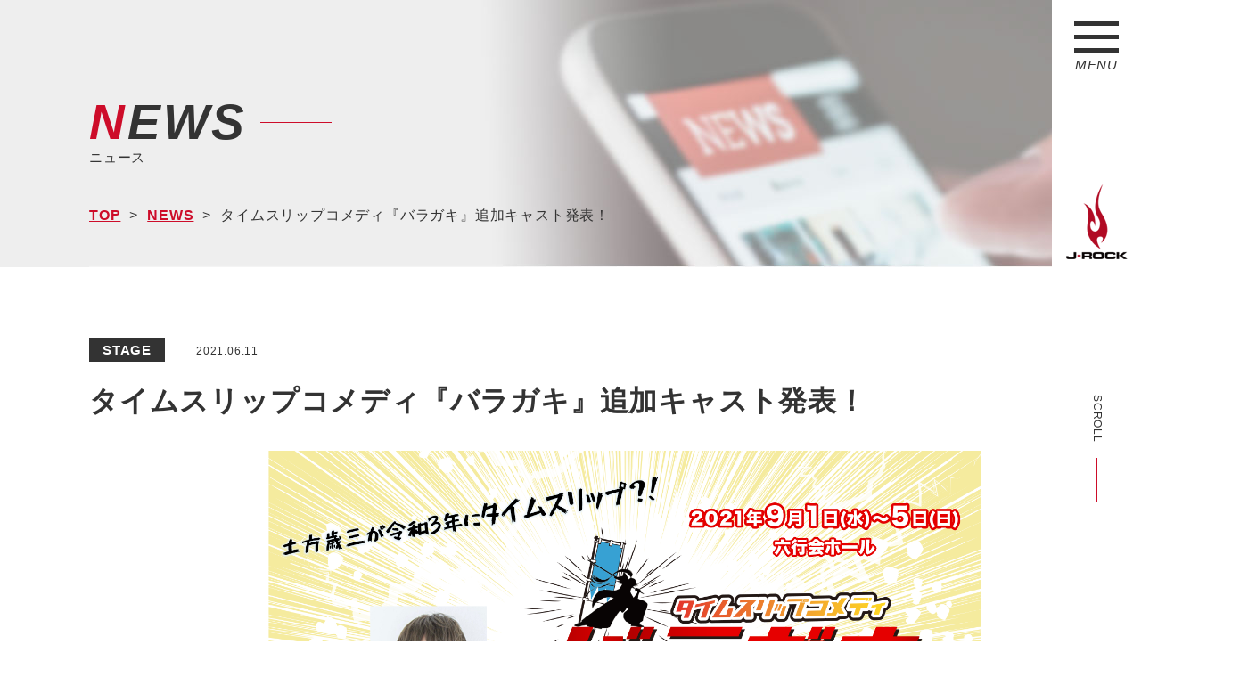

--- FILE ---
content_type: text/html; charset=UTF-8
request_url: https://www.jrock.jp/news/%E3%82%BF%E3%82%A4%E3%83%A0%E3%82%B9%E3%83%AA%E3%83%83%E3%83%97%E3%82%B3%E3%83%A1%E3%83%87%E3%82%A3%E3%80%8E%E3%83%90%E3%83%A9%E3%82%AC%E3%82%AD%E3%80%8F%E8%BF%BD%E5%8A%A0%E3%82%AD%E3%83%A3%E3%82%B9/
body_size: 19256
content:
<!DOCTYPE html>
<html lang="ja">

<head>
    <meta charset="utf-8">
    <meta name="format-detection" content="telephone=no">
    <meta name="viewport" content="width=device-width">

    <link rel="shortcut icon" href="https://www.jrock.jp/wp/wp-content/themes/custom/img/favicon.ico" >
    <link rel="icon" type="image/png" href="https://www.jrock.jp/wp/wp-content/themes/custom/img/favicon@32x32.png" sizes="32x32">

    <link rel="stylesheet" href="https://www.jrock.jp/wp/wp-content/themes/custom/style.css?191226">
    <link rel="stylesheet" href="https://www.jrock.jp/wp/wp-content/themes/custom/css/news.css?191226">
                <title>タイムスリップコメディ『バラガキ』追加キャスト発表！ | J-ROCK</title>
             <link rel="stylesheet" href="https://www.jrock.jp/wp/wp-content/themes/custom/plugin/animate/animate.css">
            <!-- ▼ wp追加 -->
        
<!-- All in One SEO Pack 3.3.5 によって Michael Torbert の Semper Fi Web Design[653,697] -->
<link rel="canonical" href="https://www.jrock.jp/news/タイムスリップコメディ『バラガキ』追加キャス/" />
<!-- All in One SEO Pack -->
<link rel='stylesheet' id='wp-block-library-css'  href='https://www.jrock.jp/wp/wp-includes/css/dist/block-library/style.min.css?ver=5.3.2' type='text/css' media='all' />
<link rel='stylesheet' id='contact-form-7-css'  href='https://www.jrock.jp/wp/wp-content/plugins/contact-form-7/includes/css/styles.css?ver=5.2.2' type='text/css' media='all' />
<script type='text/javascript' src='https://www.jrock.jp/wp/wp-includes/js/jquery/jquery.js?ver=1.12.4-wp'></script>
<script type='text/javascript' src='https://www.jrock.jp/wp/wp-includes/js/jquery/jquery-migrate.min.js?ver=1.4.1'></script>
<link rel='https://api.w.org/' href='https://www.jrock.jp/wp-json/' />
<link rel='prev' title='【A.C.E】「KCON STUDIO LIVE from JAPAN」出演決定！★オンライン' href='https://www.jrock.jp/news/%e3%80%90a-c-e%e3%80%91%e3%80%8ckcon-studio-from-japan%e3%80%8d%e5%87%ba%e6%bc%94%e6%b1%ba%e5%ae%9a%ef%bc%81/' />
<link rel='next' title='Plastic Tree streaming live Peep Plastic Partition #10 “樹念”特別公演「サーカス」開催決定！' href='https://www.jrock.jp/news/plastic-tree-streaming-live-peep-plastic-partition-10-%e6%a8%b9%e5%bf%b5%e7%89%b9%e5%88%a5%e5%85%ac%e6%bc%94%e3%80%8c%e3%82%b5%e3%83%bc%e3%82%ab%e3%82%b9%e3%80%8d%e9%96%8b%e5%82%ac/' />
<link rel="alternate" type="application/json+oembed" href="https://www.jrock.jp/wp-json/oembed/1.0/embed?url=https%3A%2F%2Fwww.jrock.jp%2Fnews%2F%25e3%2582%25bf%25e3%2582%25a4%25e3%2583%25a0%25e3%2582%25b9%25e3%2583%25aa%25e3%2583%2583%25e3%2583%2597%25e3%2582%25b3%25e3%2583%25a1%25e3%2583%2587%25e3%2582%25a3%25e3%2580%258e%25e3%2583%2590%25e3%2583%25a9%25e3%2582%25ac%25e3%2582%25ad%25e3%2580%258f%25e8%25bf%25bd%25e5%258a%25a0%25e3%2582%25ad%25e3%2583%25a3%25e3%2582%25b9%2F" />
    <link rel="stylesheet" href="//cdn.jsdelivr.net/npm/slick-carousel@1.8.1/slick/slick.css"/>
    <link rel="stylesheet" href="https://www.jrock.jp/wp/wp-content/themes/custom/plugin/slick/slick-theme.css">
    <!-- ▲ wp追加 -->
    
    <!-- Global site tag (gtag.js) - Google Analytics -->
    <script async src="https://www.googletagmanager.com/gtag/js?id=UA-158629516-1"></script>
    <script>
        window.dataLayer = window.dataLayer || [];
        function gtag(){dataLayer.push(arguments);}
        gtag('js', new Date());

        gtag('config', 'UA-158629516-1');
    </script>


</head>
<body id="single-news" class="page_id_1542 page_style_news">


    <div id="wrapper">
    <header class="">
        <div class="navBtn">
            <img src="https://www.jrock.jp/wp/wp-content/themes/custom/img/common/nav-nomal.svg" alt="J-ROCK" class="jsMenuImg">
            <span class="txt">MENU</span>
        </div>
        <a href="https://www.jrock.jp/" class="logo">
            <img src="https://www.jrock.jp/wp/wp-content/themes/custom/img/common/logo-nomal.png" alt="J-ROCK" class="jsMenuImg">
        </a>
        <a href="#topScrollFlag" class="scrollBtn toTopBtn animated bounceIn">
            <span class="txt">SCROLL</span>
        </a>
        <a href="#wrapper" class="scrollBtn toBottomBtn animated bounceIn">
            <span class="txt">TO TOP</span>
        </a>
        <nav class="navBlock  animated fadeInRight" style="display: none;">
                
<ul class="mainNavList">
            <li>
        <a href="https://www.jrock.jp/news/">
            <span class="en">NEWS</span>
            <span class="ja">ニュース</span>
        </a>
            </li>
        <li>
        <a href="https://www.jrock.jp/business/">
            <span class="en">BUSINESS</span>
            <span class="ja">事業紹介</span>
        </a>
                    <ul class="child">
                <li>
                    <a href="https://www.jrock.jp/artist">
                        <span class="en">ARTIST</span>
                        <span class="ja">アーティスト</span>
                    </a>
                </li>
                <li>
                    <a href="https://www.jrock.jp/event">
                        <span class="en">EVENT<br>PRODUCTION</span>
                        <span class="ja">イベント制作</span>
                    </a>
                </li>
                <li>
                    <a href="https://www.jrock.jp/video">
                        <span class="en">VIDEO<br>PRODUCTION</span>
                        <span class="ja">映像制作</span>
                    </a>
                </li>
                <li>
                    <a href="https://www.duelo.jp/" target="_blank">
                        <span class="en">SPORTS<br>APPAREL</span>
                        <span class="ja">スポーツアパレル事業</span>
                    </a>
                </li>
                <li>
                    <a href="https://www.jrock.jp/workshop">
                        <span class="en">WORKSHOP</span>
                        <span class="ja">ワークショップ</span>
                    </a>
                </li>
            </ul>
            </li>
        <li>
        <a href="https://www.jrock.jp/company/">
            <span class="en">COMPANY</span>
            <span class="ja">会社概要</span>
        </a>
            </li>
        <li>
        <a href="http://www.jrock-shop.jp">
            <span class="en">SHOP</span>
            <span class="ja">ショップ</span>
        </a>
            </li>
        <li>
        <a href="https://www.jrock.jp/mailmagazine/">
            <span class="en">MAIL MAGAZINE</span>
            <span class="ja">メールマガジン</span>
        </a>
            </li>
        <li>
        <a href="https://www.jrock.jp/recruit/">
            <span class="en">RECRUIT</span>
            <span class="ja">採用情報</span>
        </a>
            </li>
        <li>
        <a href="https://www.jrock.jp/contact/">
            <span class="en">CONTACT</span>
            <span class="ja">お問い合わせ</span>
        </a>
            </li>
    </ul>        </nav>
    </header>
    <div id="menuHiddenBlock">
    <main class="outerBlock">
    <!-- KV -->
    <section id="kvBlock">
        <div class="imgWrap">
            <img src="https://www.jrock.jp/wp/wp-content/themes/custom/img/kv/news-pc.jpg" alt="" class="jsImageSwitch">
        </div>
        <div class="innerBlock kvInner">
            <a href="https://www.jrock.jp/">
                <div class="secTtl">
                    <div class="ttl">NEWS</div>
                   <h2 class="sub">ニュース</h2>
                </div>
            </a>
            <div class="breadcrumbWrap">
                <ul class="breadcrumb">
                    <li><a href="https://www.jrock.jp/">TOP</a></li>
                    <li><a href="https://www.jrock.jp//news">NEWS</a></li>
                    <li class="ellipsis">タイムスリップコメディ『バラガキ』追加キャスト発表！</li>
                </ul>
            </div>
        </div>
    </section>
    <div id="topScrollFlag"></div>
    <!-- /KV -->
    <div class="mainBlock">
        <section class="innerBlock cnt">
                                    <article class="articleBlock">
                <div class="articleHead">
                    <span class="taxonomy">STAGE</span><time class="date" datetime="2021.06.11">2021.06.11</time>                </div>
                <div class="singleRow">
                    <div class="singleCell left">
                        <h1 class="ttl"><a href="https://www.jrock.jp/news/%e3%82%bf%e3%82%a4%e3%83%a0%e3%82%b9%e3%83%aa%e3%83%83%e3%83%97%e3%82%b3%e3%83%a1%e3%83%87%e3%82%a3%e3%80%8e%e3%83%90%e3%83%a9%e3%82%ac%e3%82%ad%e3%80%8f%e8%bf%bd%e5%8a%a0%e3%82%ad%e3%83%a3%e3%82%b9/">タイムスリップコメディ『バラガキ』追加キャスト発表！</a></h1>
                        <!-- <div class="singleCell right imgWrap">
                            <? the_post_thumbnail('news_single')  ?>
                        </div> -->
                        <div class="content_all"><!-- wp:image {"id":1543,"sizeSlug":"large"} -->
<figure class="wp-block-image size-large"><img src="https://www.jrock.jp/wp/wp-content/uploads/2021/06/baragaki_pr4.png" alt="" class="wp-image-1543"/></figure>
<!-- /wp:image -->

<!-- wp:paragraph -->
<p>　</p>
<!-- /wp:paragraph -->

<!-- wp:paragraph -->
<p>9月1日(水)〜9月5日(日)六行会ホールにて上演のタイムスリップコメディ『バラガキ』に</p>
<!-- /wp:paragraph -->

<!-- wp:paragraph -->
<p>西上祐輝&nbsp;/&nbsp;安里&nbsp;/&nbsp;根岸拓哉&nbsp;/&nbsp;玉木雅也 の出演が決定いたしました！</p>
<!-- /wp:paragraph -->

<!-- wp:paragraph -->
<p>どんなコメディ物語が繰り広げられるのか、ぜひ期待してください！</p>
<!-- /wp:paragraph -->

<!-- wp:paragraph -->
<p>　</p>
<!-- /wp:paragraph -->

<!-- wp:paragraph -->
<p>本日12:00よりキャスト先行受付開始！</p>
<!-- /wp:paragraph -->

<!-- wp:paragraph -->
<p>　</p>
<!-- /wp:paragraph -->

<!-- wp:paragraph -->
<p>キャスト先行受付期間</p>
<!-- /wp:paragraph -->

<!-- wp:paragraph -->
<p>6/11(金)12:00 ~ 6/15(火)23:59</p>
<!-- /wp:paragraph -->

<!-- wp:paragraph -->
<p>　</p>
<!-- /wp:paragraph -->

<!-- wp:paragraph -->
<p>チケット・詳細はこちらをチェックしてください！</p>
<!-- /wp:paragraph -->

<!-- wp:paragraph -->
<p><a href="https://www.jrock.jp/baragaki/">公式サイト</a></p>
<!-- /wp:paragraph --></div>
                    </div>
                </div>
                

            </article>
            
<ul class="newsSingleLinkBox">
    <li class="link prev"><a href="https://www.jrock.jp/news/%e3%80%90a-c-e%e3%80%91%e3%80%8ckcon-studio-from-japan%e3%80%8d%e5%87%ba%e6%bc%94%e6%b1%ba%e5%ae%9a%ef%bc%81/" rel="prev">BACK</a></li>
    <li class="link center"><a href="https://www.jrock.jp/news/">BACK TO<br class="sp"> THE LIST</a></li>
    <li class="link next"><a href="https://www.jrock.jp/news/plastic-tree-streaming-live-peep-plastic-partition-10-%e6%a8%b9%e5%bf%b5%e7%89%b9%e5%88%a5%e5%85%ac%e6%bc%94%e3%80%8c%e3%82%b5%e3%83%bc%e3%82%ab%e3%82%b9%e3%80%8d%e9%96%8b%e5%82%ac/" rel="next">NEXT</a></li>
</ul>        </section>
    </div>
 
<aside class="outerBlock">
    <div class="innerBlock cnt">
        <div class="banarBlock">
                <a href="https://www.duelo.jp/" class="banarBox"  target="_blank">
                    <img src="https://www.jrock.jp/wp/wp-content/themes/custom//img/footer/banar1.jpg" alt="DUELO">
                </a>
                <a href="https://www.jrock.jp//recruit/arubaito" class="banarBox">
                    <img src="https://www.jrock.jp/wp/wp-content/themes/custom//img/footer/banar2.jpg" alt="短期アルバイト">
                </a>
                <!--a href="https://chidakyouhei.com/" class="banarBox"  target="_blank">
                    <img src="https://www.jrock.jp/wp/wp-content/themes/custom//img/footer/chidafc-banner.jpg" alt="千田京平オフィシャルファンクラブご入会はこちらから">
                </a-->
		</div>

		<div class="banarBlock">
            <!--a href="https://cinepu.com/cast/EMWPaoBSKm_/" class="banarBox"  target="_blank">
                <img src="https://www.jrock.jp/wp/wp-content/themes/custom//img/footer/actor-210308.png" alt="俳優女優発掘オーディション">
                </a-->
            <a href="https://starbank.jp/auditions/detail?id=2177" class="banarBox"  target="_blank">
                    <img src="https://www.jrock.jp/wp/wp-content/themes/custom//img/footer/banar13.jpg" alt="男性ダンスオーディション">
                </a>
            <a href="https://starbank.jp/auditions/detail?id=2268" class="banarBox"  target="_blank">
                <img src="https://www.jrock.jp/wp/wp-content/themes/custom//img/footer/girlsdance-210308.png" alt="ガールズダンスボーカルグループメンバーオーディション">
                </a>

                <!--<a href="https://starbank.jp/auditions/detail?id=1813&genre=" class="banarBox"  target="_blank">
                    <img src="https://www.jrock.jp/wp/wp-content/themes/custom//img/footer/banar4.jpg" alt="オーディション">
                </a>
                <a href="https://starbank.jp/auditions/detail?id=1814&genre=" class="banarBox"  target="_blank">
                    <img src="https://www.jrock.jp/wp/wp-content/themes/custom//img/footer/banar5.jpg" alt="男性オーディション">
                </a>
                <a href="https://starbank.jp/auditions/detail?id=1815&genre=" class="banarBox"  target="_blank">
                    <img src="https://www.jrock.jp/wp/wp-content/themes/custom//img/footer/banar6.jpg" alt="女性オーディション">
                </a>
                <!-- <a href="	http://www.mika-kagoshima.com/" class="banarBox"  target="_blank">
                    <img src="https://www.jrock.jp/wp/wp-content/themes/custom//img/footer/banar7" alt="神子島　みか">
                </a>

                <div class="banarBox large">
                    <img src="https://www.jrock.jp/wp/wp-content/themes/custom//img/footer/banar9-pc.jpg" alt="CHERRSEE" class="jsImageSwitch">
                    <div class="banarInnerBox">
                            <a href="https://books.rakuten.co.jp/rb/15869103/?l-id=artistpage-item" class="banarSmall"  target="_blank">
                                <img src="https://www.jrock.jp/wp/wp-content/themes/custom//img/footer/banar9-r01.png" alt="楽天">
                            </a>
                            <a href="https://www.hmv.co.jp/artist_CHERRSEE_000000000664625/item_BiBiDi-BaBiDi-Boo-%E3%80%90%E5%88%9D%E5%9B%9E%E9%99%90%E5%AE%9A%E7%9B%A4A%E3%80%91-DVD_9738432" class="banarSmall"  target="_blank">
                                <img src="https://www.jrock.jp/wp/wp-content/themes/custom//img/footer/banar9-r02.png" alt="ローチケHMV">
                            </a>
                            <a href="https://www.amazon.co.jp/BiBiDi-BaBiDi-Boo-%EF%BC%9C%E5%88%9D%E5%9B%9E%E9%99%90%E5%AE%9A%E7%9B%A4A%EF%BC%9E-DVD%EF%BC%BD/dp/B07NRYS8W4/ref=sr_1_1?__mk_ja_JP=%E3%82%AB%E3%82%BF%E3%82%AB%E3%83%8A&keywords=CHERRSEE&qid=1555387254&s=gateway&sr=8-1" class="banarSmall"  target="_blank">
                                <img src="https://www.jrock.jp/wp/wp-content/themes/custom//img/footer/banar9-r03.png" alt="アマゾン">
                            </a>
                            <a href="https://tower.jp/item/4887008/BiBiDi-BaBiDi-Boo-%5bCD%EF%BC%8BDVD%5d%EF%BC%9C%E5%88%9D%E5%9B%9E%E9%99%90%E5%AE%9A%E7%9B%A4A%EF%BC%9E" class="banarSmall"  target="_blank">
                                <img src="https://www.jrock.jp/wp/wp-content/themes/custom//img/footer/banar9-r04.png" alt="タワレコ">
                            </a>
                            <a href="http://shop.tsutaya.co.jp/cd/product/4562432222352/" class="banarSmall"  target="_blank">
                                <img src="https://www.jrock.jp/wp/wp-content/themes/custom//img/footer/banar9-r05.png" alt="ツタヤ">
                            </a>
                    </div>
                </div>-->
        </div>
    </div>
</aside>

 </main>
<footer class="outerBlock">
    <div class="innerBlock footerInner">
        <div class="spBlock left">
        <a href="https://www.jrock.jp/" class="logoWrap">
            <img src="https://www.jrock.jp/wp/wp-content/themes/custom//img/footer/logo-pc.png" class="jsImageSwitch" alt="ロゴ">
        </a>
                    <ul class="footerNavList">
                        <li>
                <a href="https://www.jrock.jp/company/">
                    会社概要                </a>
            </li>
                        <li>
                <a href="https://www.jrock.jp/sitemap/">
                    サイトマップ                </a>
            </li>
                        <li>
                <a href="http://www.jrock-shop.jp">
                    ショップ                </a>
            </li>
                        <li>
                <a href="https://www.jrock.jp/contact/">
                    お問い合わせ                </a>
            </li>
                    </ul>
        </div>
        <div class="spBlock right">
        <small class="copyright">COPYRIGHTS(C)2019 J-ROCK CO.,LTD ALLRIGHT RESERVED.</small>
        </div>
    </div>
</footer>
</div>
</div>
<script type='text/javascript'>
/* <![CDATA[ */
var wpcf7 = {"apiSettings":{"root":"https:\/\/www.jrock.jp\/wp-json\/contact-form-7\/v1","namespace":"contact-form-7\/v1"}};
/* ]]> */
</script>
<script type='text/javascript' src='https://www.jrock.jp/wp/wp-content/plugins/contact-form-7/includes/js/scripts.js?ver=5.2.2'></script>
<script type='text/javascript' src='https://www.jrock.jp/wp/wp-includes/js/wp-embed.min.js?ver=5.3.2'></script>
   <script src="//jpostal-1006.appspot.com/jquery.jpostal.js"></script>
    <script src="//cdnjs.cloudflare.com/ajax/libs/jquery-validate/1.17.0/jquery.validate.min.js"></script>
    <script src="//cdn.jsdelivr.net/npm/slick-carousel@1.8.1/slick/slick.min.js"></script>
    <script src="https://www.jrock.jp/wp/wp-content/themes/custom/js/common.js?1768694345" charset="utf-8"></script>
    <script src="https://www.jrock.jp/wp/wp-content/themes/custom/js/top.js?1768694345" charset="utf-8"></script>
    <script src="https://www.jrock.jp/wp/wp-content/themes/custom/js/contact.js?1768694345" charset="utf-8"></script>
    <script src="https://www.jrock.jp/wp/wp-content/themes/custom/js/application.js?1768694345" charset="utf-8"></script>
    <script src="https://www.jrock.jp/wp/wp-content/themes/custom/js/artist.js?1768694345" charset="utf-8"></script>
    <script src="https://www.jrock.jp/wp/wp-content/themes/custom/js/company.js?1768694345" charset="utf-8"></script>
    <!-- プラグインのCSSは inc/setting_front_js.php で管理 -->
</body>
</html>

--- FILE ---
content_type: text/css
request_url: https://www.jrock.jp/wp/wp-content/themes/custom/css/news.css?191226
body_size: 22429
content:
/*
Theme Name: custom
Theme URI: 
Description: A theme by star-next.
Version: 1
Author: saori haga
Author URI: 
*/
/***  media ***/
/***  color ***/
/*** font ***/
/*** url ***/
/*------------------------------------------------------------------------------
    CSS reset
------------------------------------------------------------------------------*/
html {
  color: #333333;
  font-size: 16px;
  line-height: 1.6;
  letter-spacing: 0.05em;
  font-family: "游ゴシック", "游ゴシック体", "Yu Gothic", YuGothic, "ヒラギノ角ゴ Pro", "Hiragino Kaku Gothic Pro", "メイリオ", Meiryo, "MS Pゴシック", "MS PGothic", sans-serif;
}
body {
  margin: 0;
  color: #333333;
  font-size: 16px;
  font-family: "游ゴシック", "游ゴシック体", "Yu Gothic", YuGothic, "ヒラギノ角ゴ Pro", "Hiragino Kaku Gothic Pro", "メイリオ", Meiryo, "MS Pゴシック", "MS PGothic", sans-serif;
}
* {
  box-sizing: border-box;
}
img {
  border: 0;
  margin: 0;
  vertical-align: top;
  max-width: 100%;
  height: auto;
}
dt,
dd {
  padding: 0;
  margin: 0;
}
p {
  line-height: 1.6;
  margin: 0 0 1em;
  padding: 0;
}
p:last-child,
p.mb0 {
  margin-bottom: 0;
}
p a {
  text-decoration: underline;
}
a {
  color: #333333;
  text-decoration: none;
}
a:link,
a:visited {
  color: #333333;
}
input,
textarea,
select {
  font-family: "游ゴシック", "游ゴシック体", "Yu Gothic", YuGothic, "ヒラギノ角ゴ Pro", "Hiragino Kaku Gothic Pro", "メイリオ", Meiryo, "MS Pゴシック", "MS PGothic", sans-serif;
  -webkit-appearance: none;
  border-radius: 0;
  outline: none;
}
table {
  border-collapse: collapse;
}
ul,
ol {
  list-style: none;
  margin: 0;
  padding: 0;
}
h1,
h2,
h3,
h4,
h5,
h6 {
  font-size: 15px;
  font-weight: normal;
  margin: 0;
  padding: 0;
}
.outerBlock {
  min-width: 1200px;
}
.innerBlock {
  margin: 0 auto;
  padding: 0;
  position: relative;
  width: 1200px;
}
.innerBlock.lowerCnt {
  width: 1040px;
}
figure {
  margin: 0;
  padding: 0;
  width: 100%;
  background-size: cover;
  background-position: center center;
}
.cnt {
  padding-top: 80px;
  padding-bottom: 80px;
}
.cnt.mb0 {
  padding-bottom: 0;
}
iframe {
  border: none;
}
@media screen and (max-width: 767px) {
  .cnt {
    padding-top: 40px;
    padding-bottom: 40px;
  }
  .cnt.mb0 {
    padding-bottom: 0;
  }
}
#wrapper {
  position: relative;
  padding: 0;
}
.pc {
  display: block !important;
}
.pcIb {
  display: inline-block !important;
}
.sp {
  display: none !important;
}
.spIb {
  display: none !important;
}
@media screen and (min-width: 768px) {
  a {
    transition: 0.3s ease-in-out;
  }
  a:hover {
    opacity: 0.7;
  }
}
table {
  border-spacing: 0;
  border-collapse: collapse;
}
input,
select {
  vertical-align: middle;
  box-sizing: border-box;
}
em {
  font-weight: bold;
  font-style: normal;
}
.button,
input[type="submit"],
input[type="text"],
textarea,
select,
input[type="number"],
input[type="tel"],
input[type="email"] {
  border: none;
  border-color: transparent;
  outline: none;
  background: transparent;
  border-radius: 0;
  padding: 0;
  -webkit-appearance: none;
  -moz-appearance: none;
  appearance: none;
  cursor: pointer;
}
input[type="radio"],
input[type="checkbox"] {
  display: none;
}
select {
  cursor: pointer;
}
textarea {
  resize: none;
}
input:focus,
button:focus {
  outline: 0;
}
/*------------------------------------------------------------------------------
    CSS reset
------------------------------------------------------------------------------*/
@media screen and (max-width: 767px) {
  body {
    font-size: 15px;
    position: relative;
    -webkit-appearance: none;
    -webkit-text-size-adjust: 100%;
    line-height: 1.5;
  }
  .outerBlock {
    min-width: 320px;
  }
  .innerBlock,
  .innerBlock.lowerCnt {
    padding-left: 0;
    padding-right: 0;
    width: auto;
    min-width: 320px;
  }
  #wrapper {
    min-width: 320px;
    position: relative;
  }
  img {
    width: 100%;
    max-width: 100%;
    height: auto;
  }
  p {
    line-height: 1.5;
  }
  input[type="submit"] {
    -webkit-appearance: none;
    -webkit-text-size-adjust: 100%;
  }
  i,
  input[type="text"],
  input[type="number"],
  input[type="tel"],
  input[type="email"],
  select,
  textarea {
    font-size: 16px !important;
  }
  .pc {
    display: none !important;
  }
  .pcIb {
    display: none !important;
  }
  .sp {
    display: block !important;
  }
  .spIb {
    display: inline-block !important;
  }
}
/***
* ヘッダー・フッター
***/
main {
  position: relative;
}
header {
  height: 100%;
  right: 0;
  top: 0;
  width: 100px;
  position: fixed;
  z-index: 99999;
  background: #ffffff;
}
header.navShow {
  background: #000000;
}
header.navShow .scrollBtn {
  display: none;
}
header.navShow .navBtn .txt {
  color: #ffffff;
}
header .navBtn {
  text-align: center;
  margin-top: 3vh;
}
header .navBtn .txt {
  display: block;
  font-size: 15px;
  font-style: italic;
  font-family: Arial;
}
header .logo {
  margin: 17vh 0 0;
  text-align: center;
  display: block;
}
header .scrollBtn {
  text-align: center;
  position: absolute;
  right: 0;
  left: 0;
  bottom: 30vh;
  /* margin: auto; */
}
header .scrollBtn .txt {
  -webkit-writing-mode: vertical-rl;
  -ms-writing-mode: tb-rl;
  writing-mode: vertical-rl;
  font-family: Arial;
  font-size: 12px;
}
header .scrollBtn .txt:after {
  content: '';
  width: 1px;
  height: 50px;
  display: block;
  position: absolute;
  background: #cd0c29;
  margin: auto;
  right: 0px;
  left: 0;
}
header .scrollBtn.toTopBtn .txt:after {
  bottom: -60px;
}
header .scrollBtn.toBottomBtn .txt:after {
  top: -80px;
}
header .navBlock {
  position: absolute;
  top: 0;
  right: 100px;
  height: 100%;
  width: 32vw;
  background: #000000;
  padding: 4vh 0;
  display: flex;
  align-items: center;
}
header .mainNavList .child li a {
  padding-left: 11vw;
}
header .mainNavList .child li a .en {
  font-size: 20px;
}
header .mainNavList .child li a .ja {
  font-size: 13px;
}
header .mainNavList li {
  line-height: 1.3;
}
header .mainNavList li a {
  padding: 1vh 0 1vh 7vw;
  width: 100%;
  height: 100%;
  display: block;
  color: #ffffff;
}
header .mainNavList li .en {
  font-size: 24px;
  font-family: Arial;
  font-weight: bold;
  position: relative;
  display: inline-block;
}
header .mainNavList li .en:after {
  content: '';
  width: 5vw;
  height: 1px;
  background: #cd0c29;
  display: block;
  position: absolute;
  right: -7vw;
  top: 0;
  bottom: 0;
  margin: auto;
}
header .mainNavList li .en:first-letter {
  color: #cd0c29;
}
header .mainNavList li .ja {
  display: block;
  font-size: 15px;
}
@media screen and (max-width: 767px) {
  header {
    width: 100%;
    height: 60px;
  }
  header .navBtn {
    width: 31px;
    margin: 0;
    position: absolute;
    right: 10px;
    top: 14px;
  }
  header .navBtn .txt {
    font-size: 10px;
  }
  header .logo {
    margin: 0;
    width: 38.5px;
    position: absolute;
    left: 10px;
    top: 5px;
  }
  header .navBlock {
    background: #000000;
    top: 60px;
    right: 0px;
    height: calc(100vh);
    width: 75vw;
    padding: 0;
    display: block;
    position: fixed;
    overflow-y: scroll;
    z-index: 998;
    padding: 0 0 250px;
  }
  header .mainNavList .child li a {
    padding-left: 9vw;
  }
  header .mainNavList .child li a .en {
    font-size: 13px;
  }
  header .mainNavList .child li a .ja {
    font-size: 10px;
  }
  header .mainNavList li {
    line-height: 1.3;
  }
  header .mainNavList li a {
    padding: 5px 7vw;
    width: 100%;
    height: 100%;
    display: block;
    color: #ffffff;
  }
  header .mainNavList li .en {
    font-size: 16px;
  }
  header .mainNavList li .en:after {
    width: 5vw;
  }
  header .mainNavList li .ja {
    display: block;
    font-size: 13px;
  }
}
@media screen and (min-width: 768px) {
  body {
    min-width: 1400px;
    margin: auto;
  }
}
@media screen and (max-width: 767px) {
  main {
    margin-top: 60px;
  }
}
aside {
  background: #f7f7f7;
}
aside .banarBlock {
  display: flex;
  flex-wrap: wrap;
  justify-content: center;
}
aside .banarBox {
  flex-basis: 285px;
  margin: 20px 0 0 15px;
}
aside .banarBox.large {
  flex-basis: 585px;
  position: relative;
}
aside .banarInnerBox {
  width: 275px;
  display: flex;
  flex-wrap: wrap;
  justify-content: space-around;
  position: absolute;
  right: 15px;
  top: 5px;
}
aside .banarInnerBox .banarSmall {
  flex-basis: 130px;
  margin-top: 23px;
}
@media screen and (max-width: 767px) {
  aside .banarBlock {
    padding: 0 10px;
  }
  aside .banarBox {
    flex-basis: 100%;
    margin: 10px 0 0 0;
  }
  aside .banarBox.large {
    flex-basis: 100%;
  }
  aside .banarInnerBox {
    width: 100%;
    display: flex;
    flex-wrap: wrap;
    justify-content: space-around;
    position: absolute;
    right: 0;
    left: 0;
    margin: auto;
    top: unset;
    bottom: 30px;
  }
  aside .banarInnerBox .banarSmall {
    flex-basis: 140px;
    margin-top: 23px;
  }
}
footer {
  padding: 10px 0;
  background: #000000;
}
footer .footerInner {
  display: flex;
  font-size: 12px;
  align-items: center;
}
footer .spBlock {
  align-items: center;
  display: flex;
}
footer .spBlock.right {
  margin: 0 0 0 auto;
}
footer .logoWrap {
  width: 60px;
}
footer .footerNavList {
  display: flex;
  margin-left: 120px;
}
footer .footerNavList a {
  margin-left: 30px;
  color: #ffffff;
  text-decoration: underline;
}
footer .copyright {
  color: #ffffff;
  margin-left: auto;
  opacity: .5;
}
@media screen and (max-width: 767px) {
  footer {
    padding: 0;
  }
  footer .footerInner {
    display: block;
  }
  footer .spBlock {
    display: block;
  }
  footer .spBlock.left {
    background: #eeeeee;
  }
  footer .logoWrap {
    display: block;
    width: 100%;
    text-align: center;
  }
  footer .logoWrap img {
    width: 40px;
    margin: auto;
    padding: 8px 0 14px;
  }
  footer .footerNavList {
    margin: 0;
    flex-wrap: wrap;
  }
  footer .footerNavList li {
    flex-basis: 50%;
  }
  footer .footerNavList li:nth-child(odd) a {
    border-color: #000000 #000000 transparent transparent;
  }
  footer .footerNavList li:nth-child(even) a {
    border-color: #000000 transparent transparent transparent;
  }
  footer .footerNavList a {
    display: block;
    padding: 15px 0 15px 25px;
    margin: 0;
    font-weight: bold;
    color: #000000;
    text-decoration: unset;
    font-size: 13px;
    border: 1px solid ;
    line-height: 1;
  }
  footer .copyright {
    display: block;
    text-align: center;
    padding: 15px 0;
  }
}
.ellipsis {
  overflow: hidden;
  white-space: nowrap;
  text-overflow: ellipsis;
}
.secTtl .ttl {
  font-weight: bold;
  font-size: 45px;
  font-family: Arial;
  font-style: italic;
  line-height: 1;
  position: relative;
  display: inline-block;
  letter-spacing: 2.75px;
}
.secTtl .ttl:after {
  content: '';
  height: 1px;
  width: 80px;
  display: block;
  position: absolute;
  background: #cd0c29;
  top: 0;
  bottom: 0;
  margin: auto;
  right: -95px;
}
@media screen and (max-width: 374px) {
  .secTtl .ttl:after {
    display: none;
  }
}
.secTtl .ttl:first-letter {
  color: #cd0c29;
}
.secTtl .sub .ttl {
  font-size: 15px;
}
@media screen and (max-width: 767px) {
  .secTtl {
    padding-left: 10px;
  }
  .secTtl .ttl {
    letter-spacing: 2px;
    font-size: 35px;
  }
  .secTtl .ttl:after {
    width: 70px;
  }
  .secTtl .sub {
    font-size: 12px;
  }
  .secTtl.small {
    padding-left: 20px;
  }
  .secTtl.small .ttl {
    font-size: 28px;
  }
}
.btnWrap {
  text-align: center;
  margin-top: 80px;
}
@media screen and (max-width: 767px) {
  .btnWrap {
    margin-top: 40px;
  }
}
.largeBtn,
.smallBtn {
  margin: auto;
  position: relative;
}
.largeBtn a,
.smallBtn a,
.largeBtn span,
.smallBtn span,
.largeBtn button,
.smallBtn button {
  border: 1px solid #cd0c29;
  display: flex;
  justify-content: center;
  align-items: center;
  width: 100%;
  color: #000000;
  height: 100%;
  border-radius: 32.5px;
  font-weight: bold;
}
.largeBtn a > .txt,
.smallBtn a > .txt,
.largeBtn span > .txt,
.smallBtn span > .txt,
.largeBtn button > .txt,
.smallBtn button > .txt {
  position: relative;
  z-index: 2;
}
.largeBtn a .icon,
.smallBtn a .icon,
.largeBtn span .icon,
.smallBtn span .icon,
.largeBtn button .icon,
.smallBtn button .icon {
  width: 33px;
  margin-right: 25px;
}
.largeBtn a:hover,
.smallBtn a:hover,
.largeBtn span:hover,
.smallBtn span:hover,
.largeBtn button:hover,
.smallBtn button:hover {
  opacity: 1;
  color: #ffffff;
}
.largeBtn a:hover::before,
.smallBtn a:hover::before,
.largeBtn span:hover::before,
.smallBtn span:hover::before,
.largeBtn button:hover::before,
.smallBtn button:hover::before {
  transform: scale(1, 1);
}
.largeBtn a::before,
.smallBtn a::before,
.largeBtn span::before,
.smallBtn span::before,
.largeBtn button::before,
.smallBtn button::before {
  border-radius: 32.5px;
  color: #ffffff;
  position: absolute;
  top: 0;
  right: 0;
  bottom: 0;
  left: 0;
  z-index: 1;
  content: '';
  background: #cd0c29;
  transform-origin: center center;
  transform: scale(0, 1);
  transition: transform .3s;
}
.largeBtn + .largeBtn,
.largeBtn + .smallBtn,
.smallBtn + .largeBtn,
.smallBtn + .smallBtn {
  margin-top: 20px;
}
.smallBtn {
  width: 100%;
}
.smallBtn a,
.smallBtn span,
.smallBtn button {
  font-size: 15px;
}
.largeBtn {
  width: 400px;
  height: 65px;
}
.largeBtn a,
.largeBtn span,
.largeBtn button {
  font-size: 20px;
}
.largeBtn a::before,
.largeBtn span::before,
.largeBtn button::before {
  border-radius: 32.5px;
}
@media screen and (max-width: 767px) {
  .largeBtn {
    width: 300px;
    height: 50px;
  }
  .largeBtn a,
  .largeBtn span,
  .largeBtn button {
    font-size: 15px;
  }
  .largeBtn a:after,
  .largeBtn span:after,
  .largeBtn button:after {
    display: none;
  }
}
.middleTtl {
  font-size: 20px;
  margin-bottom: 50px;
  display: flex;
  align-items: center;
  line-height: 1.53;
  border-bottom: 1px solid #cd0c29;
}
.middleTtl .enBox {
  background: url("../img/common/middleTtl.svg") bottom right no-repeat;
  flex-basis: 360px;
  color: #ffffff;
  padding: 15px 40px 15px 0;
  font-family: Arial;
  text-align: center;
  line-height: 1;
}
.middleTtl .jaBox {
  margin-left: 60px;
  font-weight: bold;
}
@media screen and (max-width: 767px) {
  .middleTtl {
    text-align: center;
    display: block;
    border-bottom: unset;
    font-size: 15px;
    margin-bottom: 20px;
  }
  .middleTtl .enBox {
    padding: 10px;
  }
  .middleTtl .jaBox {
    margin: 10px 0 20px;
  }
}
#kvBlock {
  background: #eeeeee;
}
#kvBlock .imgWrap {
  text-align: right;
}
#kvBlock .secTtl .ttl {
  font-size: 55px;
}
#kvBlock .secTtl .sub {
  font-size: 15px;
}
#kvBlock .kvInner {
  position: absolute;
  top: 110px;
  left: 0;
  margin: auto;
  right: 0;
}
#kvBlock .breadcrumb {
  display: flex;
  margin-top: 40px;
}
#kvBlock .breadcrumb a {
  text-decoration: underline;
  color: #cd0c29;
  font-weight: bold;
}
#kvBlock .breadcrumb li + li:before {
  content: '>';
  margin: 0 10px;
}
@media screen and (max-width: 767px) {
  #kvBlock .kvInner {
    top: 60px;
  }
  #kvBlock .secTtl {
    margin: 0 30px;
    padding: 0;
  }
  #kvBlock .secTtl .ttl {
    font-size: 28px;
  }
  #kvBlock .secTtl .sub {
    font-size: 10px;
  }
  #kvBlock .breadcrumb {
    font-size: 10px;
    margin: 15px 30px 0;
  }
}
.nav-links {
  text-align: center;
  margin-top: 70px;
}
.nav-links .page-numbers {
  padding: 10px 20px;
  display: inline-block;
  font-size: 26px;
}
.nav-links .page-numbers + .page-numbers {
  margin-left: 20px;
}
.nav-links .page-numbers:hover {
  color: #cd0c29;
}
.nav-links .page-numbers.current {
  color: #cd0c29;
  border-bottom: 3px solid #cd0c29;
}
@media screen and (max-width: 767px) {
  .nav-links {
    margin-top: 25px;
  }
  .nav-links .page-numbers {
    padding: 5px 15px;
    font-size: 20px;
  }
  .nav-links .page-numbers + .page-numbers {
    margin-left: 5px;
  }
}
#newsBlock {
  padding: 60px 0 140px;
}
#newsBlock .postBlock {
  display: flex;
  flex-wrap: wrap;
  justify-content: space-between;
}
#newsBlock .postBlock::after {
  content: "";
  display: block;
  width: 30%;
}
#newsBlock .postBox {
  background: #eeeeee;
  margin-top: 45px;
  flex-basis: 370px;
}
#newsBlock .postBox .txtBox {
  position: relative;
  background: #eeeeee;
  padding: 20px 15px;
}
#newsBlock .postBox .imgBox figure {
  height: 250px;
}
@media screen and (max-width: 767px) {
  #newsBlock .postBox .imgBox figure {
    display: block;
    height: 100%;
    width: 100%;
    padding-bottom: 70%;
  }
}
#newsBlock .postBox .taxonomy {
  padding: 5px 15px;
  line-height: 1;
  color: #ffffff;
  font-weight: bold;
  position: absolute;
  right: 15px;
  top: -12px;
  font-size: 15px;
  background: #333333;
}
#newsBlock .postBox .time {
  font-size: 12px;
}
#newsBlock .postBox .ttl {
  margin-top: 10px;
  font-weight: bold;
}
@media screen and (max-width: 767px) {
  #newsBlock {
    padding: 30px 0 60px;
  }
  #newsBlock .postBlock {
    padding: 0 10px;
  }
  #newsBlock .postBox {
    display: flex;
    position: relative;
    margin-top: 10px;
    flex-basis: 100%;
  }
  #newsBlock .postBox .imgBox {
    flex-basis: 45%;
  }
  #newsBlock .postBox .txtBox {
    padding: 15px 10px;
    position: unset;
    flex-basis: 55%;
  }
  #newsBlock .postBox .txtBox .time {
    font-size: 10px;
  }
  #newsBlock .postBox .txtBox .icon-new {
    font-size: 11px;
    width: 49px;
    height: 15px;
    margin-left: 15px;
  }
  #newsBlock .postBox .txtBox .ttl {
    font-size: 12px;
  }
  #newsBlock .postBox .taxonomy {
    right: unset;
    left: 0;
    top: 0;
    font-size: 11px;
  }
}
.icon-new {
  font-size: 15px;
  color: #ffffff;
  background: url("../img/common/label-new.svg") center center no-repeat;
  background-size: 100%;
  width: 64px;
  height: 23px;
  display: inline-block;
  padding: 0 10px;
  margin-left: 20px;
}
.category-group {
  display: flex;
  align-items: center;
  justify-content: center;
  margin-bottom: 45px;
  flex-wrap: wrap;
}
.category-group li {
  cursor: pointer;
  width: 156px;
  text-align: center;
  padding: 10px;
  margin: 0 10px;
  border-bottom: 3px solid #cdcdcd;
}
.category-group li.selected {
  border-bottom-color: #cd0c29;
}
@media screen and (max-width: 767px) {
  .category-group li:nth-of-type(n+3) {
    margin-top: 15px;
  }
}
.articleBlock .singleRow {
  overflow: hidden;
}
.articleBlock .singleCell.right {
  float: right;
  margin: 0 0 30px 30px;
}
.articleBlock .taxonomy {
  padding: 5px 15px;
  line-height: 1;
  color: #ffffff;
  font-weight: bold;
  font-size: 15px;
  background: #333333;
}
.articleBlock .date {
  font-size: 12px;
  margin: 0 35px ;
}
.articleBlock .ttl {
  margin: 20px 0 30px;
  font-size: 32px;
  font-weight: bold;
}
.articleBlock .content_all {
  max-width: 800px;
  margin: auto;
}
.articleBlock .content_all p,
.articleBlock .content_all h1,
.articleBlock .content_all h2,
.articleBlock .content_all h3,
.articleBlock .content_all h4,
.articleBlock .content_all h5,
.articleBlock .content_all h6,
.articleBlock .content_all ul,
.articleBlock .content_all ol {
  padding: 0;
  margin: 0 0 .8em;
}
.articleBlock .content_all p:first-child,
.articleBlock .content_all h1:first-child,
.articleBlock .content_all h2:first-child,
.articleBlock .content_all h3:first-child,
.articleBlock .content_all h4:first-child,
.articleBlock .content_all h5:first-child,
.articleBlock .content_all h6:first-child,
.articleBlock .content_all ul:first-child,
.articleBlock .content_all ol:first-child {
  margin-top: 10px;
}
.articleBlock .content_all h1,
.articleBlock .content_all h2,
.articleBlock .content_all h3,
.articleBlock .content_all h4,
.articleBlock .content_all h5,
.articleBlock .content_all h6 {
  margin-bottom: 0.5em;
}
.articleBlock .content_all h1,
.articleBlock .content_all h2,
.articleBlock .content_all h3,
.articleBlock .content_all h4,
.articleBlock .content_all h5,
.articleBlock .content_all h6,
.articleBlock .content_all strong,
.articleBlock .content_all em {
  font-weight: bold;
}
.articleBlock .content_all ul,
.articleBlock .content_all ol {
  margin-left: 1.5em;
}
.articleBlock .content_all ul {
  list-style: disc;
}
.articleBlock .content_all ol {
  list-style-type: decimal;
}
.articleBlock .content_all em {
  font-style: italic;
}
.articleBlock .content_all a {
  color: #035e92;
}
.articleBlock .content_all h1 {
  font-size: 28px;
}
.articleBlock .content_all h2 {
  font-size: 26px;
}
.articleBlock .content_all h3 {
  font-size: 24px;
}
.articleBlock .content_all h4 {
  font-size: 22px;
}
.articleBlock .content_all h5 {
  font-size: 20px;
}
.articleBlock .content_all h6 {
  font-size: 18px;
}
@media screen and (max-width: 767px) {
  .articleBlock .content_all img {
    width: auto;
  }
  .articleBlock .content_all h1 {
    font-size: 20px;
  }
  .articleBlock .content_all h2 {
    font-size: 19px;
  }
  .articleBlock .content_all h3 {
    font-size: 18px;
  }
  .articleBlock .content_all h4 {
    font-size: 17px;
  }
  .articleBlock .content_all h5 {
    font-size: 16px;
  }
  .articleBlock .content_all h6 {
    font-size: 15px;
  }
}
@media screen and (max-width: 767px) {
  .articleBlock {
    padding: 0 30px;
  }
  .articleBlock .singleRow {
    display: block;
  }
  .articleBlock .taxonomy {
    padding: 5px 15px;
    font-size: 12px;
  }
  .articleBlock .date {
    font-size: 10px;
    margin: 0 20px ;
  }
  .articleBlock .ttl {
    margin: 20px 0;
    font-size: 15px;
    font-weight: bold;
  }
  .articleBlock .singleCell.right {
    float: none;
    width: 100%;
    margin: 0 0 30px;
  }
}
.newsSingleLinkBox {
  display: flex;
  margin: 100px 240px 0;
  font-size: 24px;
  justify-content: space-between;
  align-items: center;
}
.newsSingleLinkBox a:hover {
  color: #cd0c29;
  opacity: 1;
}
.newsSingleLinkBox .link.next,
.newsSingleLinkBox .link.prev {
  width: 92px;
}
.newsSingleLinkBox .link.next a:after,
.newsSingleLinkBox .link.prev a:before {
  content: '';
  background: url("../img/common/icon-arrow-red.png") center center no-repeat;
  width: 9px;
  height: 17px;
  display: inline-block;
  background-size: contain;
}
.newsSingleLinkBox .link.next a:after {
  margin-left: 15px;
}
.newsSingleLinkBox .link.prev a:before {
  transform: rotate(180deg);
  margin-right: 15px;
}
@media screen and (max-width: 767px) {
  .newsSingleLinkBox {
    margin: 40px 30px 0;
    font-size: 18px;
  }
}


--- FILE ---
content_type: image/svg+xml
request_url: https://www.jrock.jp/wp/wp-content/themes/custom/img/common/nav-nomal.svg
body_size: 559
content:
<svg id="nav-open.svg" xmlns="http://www.w3.org/2000/svg" width="54" height="39" viewBox="0 0 54 39">
  <defs>
    <style>
      .cls-1 {
        fill: #333;
<!--
        stroke: ;
        stroke-width: 4px;
-->
      }
    </style>
  </defs>
  <rect id="長方形_12" data-name="長方形 12" class="cls-1" x="2" y="2" width="50" height="5"/>
  <rect id="長方形_12-2" data-name="長方形 12" class="cls-1" x="2" y="32" width="50" height="5"/>
  <rect id="長方形_12-3" data-name="長方形 12" class="cls-1" x="2" y="17" width="50" height="5"/>
</svg>


--- FILE ---
content_type: application/javascript
request_url: https://www.jrock.jp/wp/wp-content/themes/custom/js/company.js?1768694345
body_size: 757
content:
jQuery(function($){
    $('.js-companyBtn').on('click',function(){
        $(this).addClass('js-show');
        $(this).next('.js-companyPanel').slideToggle();
    });

    function spMenuChange(replaceWidth = 768) {
        // ウィンドウサイズを取得する。
        var windowWidth = parseInt(window.innerWidth);
        if(windowWidth < replaceWidth){
            $('.js-companyBtn').each(function(){
                $(this).addClass('addBtn');
            });
        }else{
            $('.js-companyBtn').each(function(){
                $(this).removeClass('addBtn');
                $(this).removeClass('js-companyBtn');
                $(this).next().removeClass('js-companyPanel')
            });
        }
    }
    spMenuChange();
});